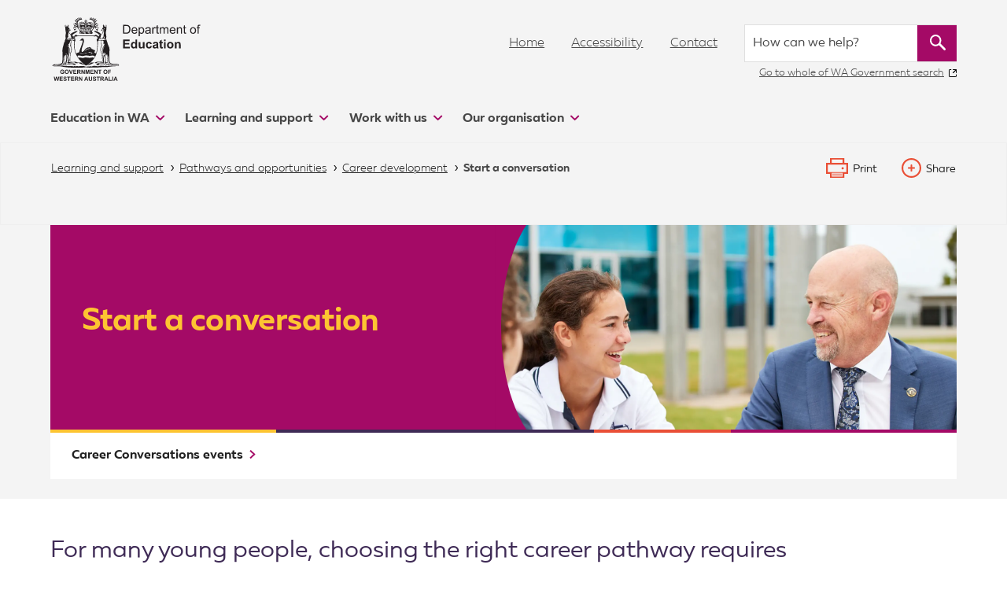

--- FILE ---
content_type: text/javascript
request_url: https://www.education.wa.edu.au/o/base-doe-theme/js/main.js?browserId=chrome&minifierType=js&languageId=en_AU&t=1767788388000
body_size: -93
content:
/*1762417524000*/
AUI().ready(function(){});Liferay.Portlet.ready(function(a,b){});Liferay.on("allPortletsReady",function(){});

--- FILE ---
content_type: text/javascript
request_url: https://www.education.wa.edu.au/combo?browserId=chrome&minifierType=js&languageId=en_AU&t=1767788285734&/o/webcms-control-panel-theme-contributor/js/scrollspy.navigation.js
body_size: 2104
content:
(function(a){if(location.href.includes("edit_article.jsp")){var f="Title;Alternative title;Text and media;Rights;Publisher ID;Section title;Section text;Subsection title;Subsection text;Appendix title;Appendix text;Caption;Caption text;Address;Description;Group assets;Group name;Group lead;Small Image;Approver;Level title;Level text;Level detail title;Level detail text;Report settings;Question number;Question text".split(";"),h="Cluster section;Related resources;Resource image;Download forms;Digital forms;Competency".split(";"),
n="Content;Contact;Section;Subsection;Appendix;Competency;Cluster section;Group;Question;Answer".split(";");a.fn.DynamicScrollspyCustomised=function(k){function l(c){return a("\x3cdiv\x3e\x3c/div\x3e").text(c).html()}function p(){for(var c=[],b=d.options.tH;b<=d.options.bH;b++)c.push("[data-nav-level\x3d"+b+"]");return a(c.join(","))}function r(){p().filter(function(){return""===a(this).prop("id")}).prop("id",function(){var c=a(this).prop("tagName"),b;for(b=Math.floor(900*Math.random())+100;0<=d.rands.indexOf(b);)b=
Math.floor(900*Math.random())+100;d.rands.push(b);return c+b})}function t(){var c=0;p().each(function(){if(""===a(this).prop("id"))c++;else if(1<a('[id\x3d"'+a(this).prop("id")+'"]').length)throw Error("DynamicScrollspy: Error! Duplicate id "+a(this).prop("id"));});if(0<c)throw Error("DynamicScrollspy: Not all headers have ids and genIDs: false.");return c}function A(){p().append(function(){return" ("+a(this).prop("tagName")+", "+a(this).prop("id")+")"})}function u(){var c=d.tree;a("[data-nav-level\x3d"+
d.options.tH+"]").each(function(){c[a(this).prop("id")]={dstext:l(a(this).attr("data-nav-label")),parentId:"navroot",jqel:a(this)}});d.options.tH+1<=d.options.bH&&v(c);return c}function v(c){for(var b in c)if("dstext"!=b&&"jqel"!=b&&"parentId"!=b){var e="",g="";e=Number(a("#"+b).attr("data-nav-level"));g=a("#"+b).attr("data-nav-label");if(e>=d.options.bH||h.includes(g))return!1;a("#"+b).find("[data-nav-level\x3d"+(e+1)+"]").each(function(){c[b][a(this).prop("id")]={dstext:l(a(this).attr("data-nav-label")),
parentId:b,jqel:a(this)}});e<d.options.bH&&v(c[b])}}function w(){var c=a('\x3cnav id\x3d"navroot" class\x3d"navbar navbar-light bg-light"\x3e\x3c/nav\x3e');d.append(c);var b=a('\x3cnav class\x3d"nav nav-pills flex-column"\x3e\x3c/nav\x3e');c.append(b);a.each(d.tree,function(e){var g=a('\x3ca class\x3d"nav-link" href\x3d"#'+e+'"\x3e'+d.tree[e].dstext+"\x3c/a\x3e");b.append(g);x(d.tree[e],b)});return d}function x(c,b){if(3>Object.keys(c).length)return!1;var e=c.jqel.prop("id"),g=void 0,m;for(m in c)if("dstext"!=
m&&"jqel"!=m&&"parentId"!=m){var q=c[m];g||(g=a('\x3cnav id\x3d"nav'+e+'" class\x3d"nav nav-pills flex-column"\x3e\x3c/nav\x3e'),b.append(g));q=a('\x3ca class\x3d"nav-link ml-3" href\x3d"#'+m+'"\x3e'+q.dstext+"\x3c/a\x3e");g.append(q);x(c[m],g)}}function y(){a(".article-content-content [data-nav-level]").each(function(){a(this).removeAttr("data-nav-level");a(this).removeAttr("data-nav-label")});a(".article-content-content .control-label").each(function(){var c=1+a(this).parents("[data-nav-level]").length,
b="?",e=a(this).contents().filter(function(){return 3===this.nodeType}).first();e&&e.text().trim().length&&(b=e.text().trim());n.includes(b)&&(b=(e=a(this).parent().find("input").first().val())&&e.trim().length?b+": "+e:b+": (empty)");a(this).parent().attr("data-nav-level",c);a(this).parent().attr("data-nav-label",b)});a("[data-nav-label]").filter(function(){return f.includes(a(this).attr("data-nav-label"))}).each(function(){a(this).removeAttr("data-nav-level");a(this).removeAttr("data-nav-label")})}
function z(){!1===d.isinit?(0<a("#webcms-content-navigation").length&&(y(),d.options.genIDs?r():t(),d.options.testing&&A(),u(),w()),0<a("#webcms-content-navigation").length&&(a("body").attr("data-spy","scroll").attr("data-target","#scrollspy").css("overflow-y","scroll").scrollspy({target:"#"+d.prop("id"),offset:d.options.offset}),a("body").removeClass("dialog-iframe-popup")),setTimeout(function(){var c=document.getElementById("content");(new MutationObserver(function(b,e){for(i=0;i<b.length;i++)e=
b[i],"childList"===e.type&&(e.target.classList.contains("cke_path")||e.target.classList.contains("lfr-ddm-field-group"))&&(a("#navroot").remove().promise().done(function(){z()}),updateAllContentSelectors())})).observe(c,{attributes:!1,childList:!0,subtree:!0})},1E3),d.isinit=!0):(y(),d.options.genIDs?r():t(),u(),w(),a('[data-spy\x3d"scroll"]').each(function(){a(this).scrollspy("refresh")}));return d}k="undefined"==typeof k?{}:k;this.isinit="undefined"==typeof this.isinit?!1:d.isinit;if("destroy"==
k)return this.isinit=!1,this.empty(),this.off("activate.bs.scrollspy"),a(body).removeAttr("data-spy"),this;this.options=a.extend({},{tH:1,bH:6,genIDs:!1,offset:100,ulClassNames:"hidden-print",activeClass:"",testing:!1},this.options,k);var d=this;this.tree={};this.rands=[];return z()}}a(".select-button").click(function(){alert("The paragraph was clicked.")})})(jQuery);$(function(){location.href.includes("edit_article.jsp")&&$("#scrollspy").DynamicScrollspyCustomised({genIDs:!0,testing:!1,offset:200})});
location.href.includes("edit_article.jsp")&&location.hostname.includes("ikon")&&window.addEventListener("load",function(){updateAllContentSelectors()});Function.prototype.override=function(a){var f=this;return function(){this.superFunction=f;return a.apply(this,arguments)}};function updateAllContentSelectors(){var a=Liferay.component("_com_liferay_journal_web_portlet_JournalPortlet_ddmForm").get("fields");updateContentSelectors(a)}
function updateContentSelectors(a){a&&a.forEach(function(f){var h=f.getRuleInputName();h.includes("contactSelector")?updateContentSelector(f,contactsItemSelectorURL,"Contacts"):h.includes("_com_liferay_journal_web_portlet_JournalPortlet_contact_INSTANCE")?updateContentSelector(f,contactsItemSelectorURL,"Contacts"):h.startsWith("_com_liferay_journal_web_portlet_JournalPortlet_formLink_INSTANCE")&&updateContentSelector(f,formLinksItemSelectorURL,"Form links");updateContentSelectors(f.get("fields"))})}
function updateContentSelector(a,f,h){a._handleSelectButtonClick=a._handleSelectButtonClick.override(function(){var n=this;""==f&&(f=n._getWebContentSelectorURL());var k=n.get("portletNamespace");Liferay.Util.openSelectionModal({onSelect:function(l){l&&(n.setValue({className:l.assetclassname,classPK:l.assetclasspk,title:l.assettitle||""}),n._hideMessage())},selectEventName:k+"selectWebContent",title:h,url:f})})};
